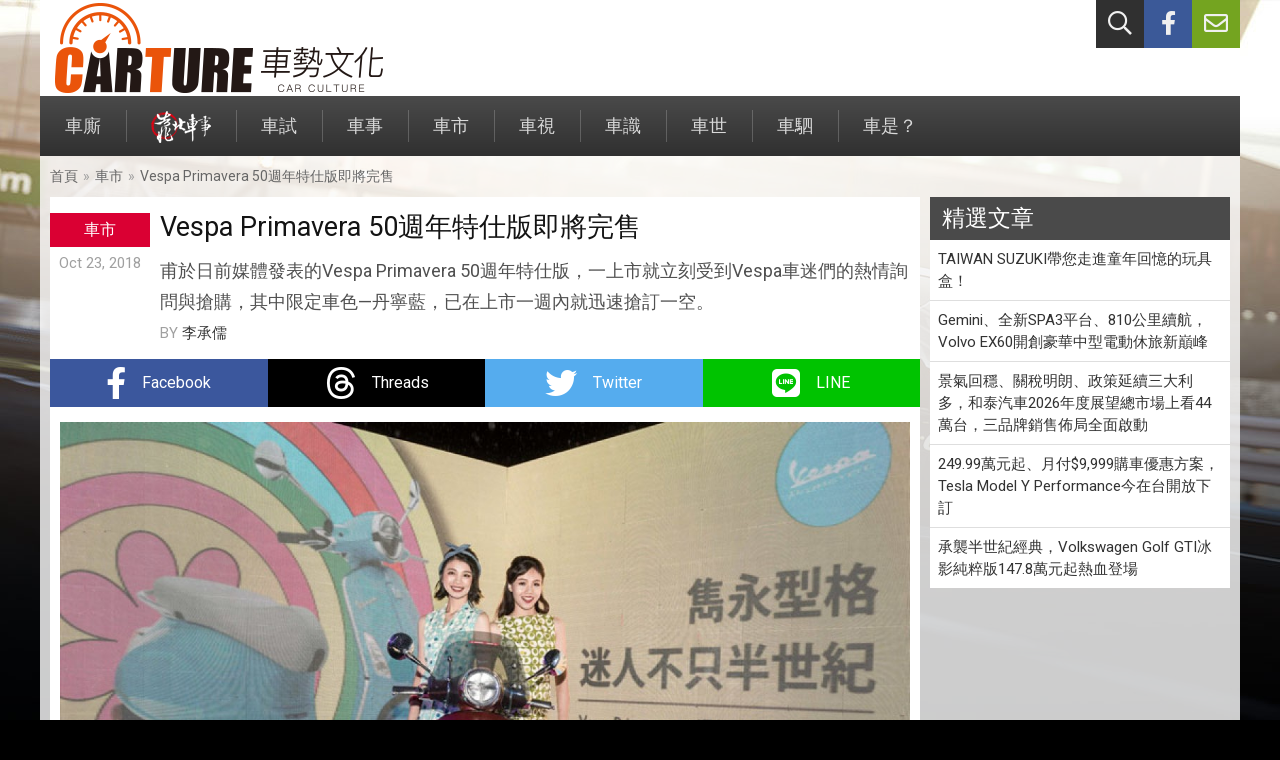

--- FILE ---
content_type: text/html; charset=UTF-8
request_url: https://www.carture.com.tw/news/article/4995-Vespa-Primavera-50%E9%80%B1%E5%B9%B4%E7%89%B9%E4%BB%95%E7%89%88%E5%8D%B3%E5%B0%87%E5%AE%8C%E5%94%AE
body_size: 5848
content:
<!DOCTYPE html>
<html lang="zh-Hant">
<head>
    <meta charset="utf-8">
    <meta http-equiv="X-UA-Compatible" content="IE=edge">
    <meta name="viewport" content="width=device-width, initial-scale=1">
    <meta name="description" content="甫於日前媒體發表的Vespa Primavera 50週年特仕版，一上市就立刻受到Vespa車迷們的熱情詢問與搶購，其中限定車色—丹寧藍，已在上市一週內就迅速搶訂一空。">
    <meta property="og:type" content="article">
    <meta property="og:url" content="https://www.carture.com.tw/news/article/4995-Vespa-Primavera-50%E9%80%B1%E5%B9%B4%E7%89%B9%E4%BB%95%E7%89%88%E5%8D%B3%E5%B0%87%E5%AE%8C%E5%94%AE">
    <meta property="og:title" content="Vespa Primavera 50週年特仕版即將完售 - CARTURE 車勢文化">
    <meta property="og:description" content="甫於日前媒體發表的Vespa Primavera 50週年特仕版，一上市就立刻受到Vespa車迷們的熱情詢問與搶購，其中限定車色—丹寧藍，已在上市一週內就迅速搶訂一空。">
    <meta property="og:image" content="https://s3-ap-northeast-1.amazonaws.com/tw.com.carture/images/1200/154023152203.jpg">
    <meta property="fb:app_id" content="802765406500002">
    <title>Vespa Primavera 50週年特仕版即將完售 - CARTURE 車勢文化</title>
    <link rel="shortcut icon" href="https://www.carture.com.tw/img/favicon.ico">
    <link rel="stylesheet" href="https://www.carture.com.tw/vendor/fontawesome/css/all.min.css?v0105">
    <link rel="stylesheet" href="https://www.carture.com.tw/videojs/video-js.min.css?v0105">
    <link rel="stylesheet" href="https://www.carture.com.tw/css/theme.min.css?v0105">
    <!-- Google tag (gtag.js) -->
<script async src="https://www.googletagmanager.com/gtag/js?id=G-RVSDPJB0VC"></script>
<script>
  window.dataLayer = window.dataLayer || [];
  function gtag(){dataLayer.push(arguments);}
  gtag('js', new Date());
  
  gtag('config', 'G-RVSDPJB0VC');
</script>    <script src="https://apis.google.com/js/platform.js"></script>
<script>(function(w,d,s,l,i){w[l]=w[l]||[];w[l].push({'gtm.start':
            new Date().getTime(),event:'gtm.js'});var f=d.getElementsByTagName(s)[0],
        j=d.createElement(s),dl=l!='dataLayer'?'&l='+l:'';j.async=true;j.src=
        'https://www.googletagmanager.com/gtm.js?id='+i+dl;f.parentNode.insertBefore(j,f);
    })(window,document,'script','dataLayer','GTM-KMMJC45M');</script>
<noscript><iframe src="https://www.googletagmanager.com/ns.html?id=GTM-KMMJC45M" height="0" width="0" style="display:none;visibility:hidden"></iframe></noscript></head>
<body>
<div id="fb-root"></div>
<script async defer crossorigin="anonymous" src="https://connect.facebook.net/zh_TW/sdk.js#xfbml=1&version=v24.0&appId=1594740354871568"></script><div class="header">
    <div class="container">
                <ul class="ul-header-nav">
            <li class="search">
                <a href="#" id="header-nav-search" title="站內搜尋"><i class="far fa-search"></i></a>
            </li>
            <li class="fb">
                <a href="https://www.facebook.com/Carture8/" title="facebook粉絲團" target="_blank"><i class="fab fa-facebook-f"></i></a>
            </li>
            <li class="ct">
                <a href="#" id="header-nav-contact" data-url="https://www.carture.com.tw/contact" title="聯絡我們"><i class="far fa-envelope"></i></a>
            </li>
        </ul>
        <div id="panel-search">
            <form method="post" action="https://www.carture.com.tw/search/keyword" id="form-search">
                <input type="text" name="keyword" placeholder="請輸入關鍵字">
                <button type="submit" class="btn-search" name="btn_search">搜尋</button>
            </form>
        </div>
        <a class="brand-carture" href="https://www.carture.com.tw/" title="CARTURE"></a>
    </div>
</div>
<div class="menu">
    <div class="container">
        <div class="menu-header">
            <button type="button" class="btn-mobile-menu">
                <span class="icon-bar"></span>
                <span class="icon-bar"></span>
                <span class="icon-bar"></span>
            </button>
        </div>
        <ul class="no-style ul-nav collapse">
        <li>
        <a href="https://www.carture.com.tw/topic">車廝<span class="bg-topic">專題／集評</span></a>
    </li>
        <li>
        <a href="https://www.carture.com.tw/wtf"><img src="https://www.carture.com.tw/img/menu-wtf.png" alt="靠北車事"><span class="bg-wtf">靠北車事</span></a>
    </li>
        <li>
        <a href="https://www.carture.com.tw/test">車試<span class="bg-test">新車試駕</span></a>
    </li>
        <li>
        <a href="https://www.carture.com.tw/opinion">車事<span class="bg-opinion">觀點</span></a>
    </li>
        <li>
        <a href="https://www.carture.com.tw/news">車市<span class="bg-news">新聞</span></a>
    </li>
        <li>
        <a href="https://www.carture.com.tw/photo">車視<span class="bg-photo">視覺玩美</span></a>
    </li>
        <li>
        <a href="https://www.carture.com.tw/knowledge">車識<span class="bg-knowledge">知識</span></a>
    </li>
        <li>
        <a href="https://www.carture.com.tw/csr">車世<span class="bg-csr">社會責任</span></a>
    </li>
        <li>
        <a href="https://www.carture.com.tw/editor">車駟<span class="bg-editor">編輯群</span></a>
    </li>
        <li>
        <a href="https://www.carture.com.tw/others">車是？<span class="bg-others">與車無關</span></a>
    </li>
    </ul>    </div>
</div>
<div class="main">
    <div class="container">
                                <div class="breadcrumb">
            <ul>
                <li><a href="https://www.carture.com.tw/">首頁</a><span class="gt">»</span></li>
                <li><a href="https://www.carture.com.tw/news">車市</a><span class="gt">»</span></li>
                <li><a href="https://www.carture.com.tw/news/article/4995-Vespa-Primavera-50%E9%80%B1%E5%B9%B4%E7%89%B9%E4%BB%95%E7%89%88%E5%8D%B3%E5%B0%87%E5%AE%8C%E5%94%AE">Vespa Primavera 50週年特仕版即將完售</a></li>
            </ul>
        </div>
        <div class="columns">
            <div class="col-main">
                <div class="article">
                    <div class="article-header">
                        <div class="meta">
                            <div class="cate bg-news">車市</div>
                            <div class="date">Oct 23, 2018</div>
                        </div>
                        <div class="info">
                            <h2>Vespa Primavera 50週年特仕版即將完售</h2>
                            <div class="abstract">甫於日前媒體發表的Vespa Primavera 50週年特仕版，一上市就立刻受到Vespa車迷們的熱情詢問與搶購，其中限定車色—丹寧藍，已在上市一週內就迅速搶訂一空。</div>
                            <div class="author">BY <a href="https://www.carture.com.tw/author/李承儒">李承儒</a></div>
                        </div>
                    </div>
                    <div class="article-social">
                        <ul class="no-style ul-share">
                            <li class="share-facebook">
                                <a href="http://www.facebook.com/sharer.php?u=https://www.carture.com.tw/news/article/4995-Vespa-Primavera-50%E9%80%B1%E5%B9%B4%E7%89%B9%E4%BB%95%E7%89%88%E5%8D%B3%E5%B0%87%E5%AE%8C%E5%94%AE" target="_blank">
                                    <i class="fab fa-facebook-f"></i>
                                    <span class="share-text">Facebook</span>
                                </a>
                            </li>
                            <li class="share-threads">
                                <a href="https://www.threads.net/intent/post?url=https://www.carture.com.tw/news/article/4995-Vespa-Primavera-50%E9%80%B1%E5%B9%B4%E7%89%B9%E4%BB%95%E7%89%88%E5%8D%B3%E5%B0%87%E5%AE%8C%E5%94%AE" target="_blank">
                                    <span class="sp sp-threads"></span>
                                    <span class="share-text">Threads</span>
                                </a>
                            </li>
                            <li class="share-twitter">
                                <a href="http://twitter.com/share?url=https://www.carture.com.tw/news/article/4995-Vespa-Primavera-50%E9%80%B1%E5%B9%B4%E7%89%B9%E4%BB%95%E7%89%88%E5%8D%B3%E5%B0%87%E5%AE%8C%E5%94%AE" target="_blank">
                                    <i class="fab fa-twitter"></i>
                                    <span class="share-text">Twitter</span>
                                </a>
                            </li>
                            <li class="share-line">
                                <a href="http://line.me/R/msg/text/?Vespa+Primavera+50%E9%80%B1%E5%B9%B4%E7%89%B9%E4%BB%95%E7%89%88%E5%8D%B3%E5%B0%87%E5%AE%8C%E5%94%AE%0D%0Ahttps://www.carture.com.tw/news/article/4995-Vespa-Primavera-50%E9%80%B1%E5%B9%B4%E7%89%B9%E4%BB%95%E7%89%88%E5%8D%B3%E5%B0%87%E5%AE%8C%E5%94%AE" target="_blank">
                                    <i class="fab fa-line"></i>
                                    <span class="share-text">LINE</span>
                                </a>
                            </li>
                        </ul>
                    </div>
                    <div class="article-content">
                                                                        <div class="image">
                            <img src="https://s3-ap-northeast-1.amazonaws.com/tw.com.carture/images/1200/154023152203.jpg" alt="">
                                                    </div>
                                                                                                                                                <p>另一車色—<a href="https://www.carture.com.tw/tag/%E5%8F%AF%E5%8F%AF%E6%A3%95">可可棕</a>，其像<a href="https://www.carture.com.tw/tag/%E5%B7%A7%E5%85%8B%E5%8A%9B">巧克力</a>般帶有些微<a href="https://www.carture.com.tw/tag/%E7%B4%85%E5%AF%B6%E7%9F%B3%E5%85%89%E6%BE%A4">紅寶石光澤</a>的車色，彷彿是藝術品般的吸睛外型，是喜愛<a href="https://www.carture.com.tw/tag/Vespa">Vespa</a>特仕車款的你不可錯過的選擇；目前全台所剩數量有限，請車迷們千萬把握收藏的最後機會！</p>                                                                                                                                                <div class="image">
                            <img src="https://s3-ap-northeast-1.amazonaws.com/tw.com.carture/images/1200/154023152222.jpg" alt="">
                                                    </div>
                                                                                                                                                <div class="image">
                            <img src="https://s3-ap-northeast-1.amazonaws.com/tw.com.carture/images/1200/154023152334.jpg" alt="">
                                                    </div>
                                                                                                                                                <div class="image">
                            <img src="https://s3-ap-northeast-1.amazonaws.com/tw.com.carture/images/1200/154023152340.jpg" alt="">
                                                    </div>
                                                                                                                                            </div>
                    <div class="article-tags">
                                                <a href="https://www.carture.com.tw/tag/Vespa">Vespa</a>
                                                <a href="https://www.carture.com.tw/tag/Vespa%20Primavera%2050%E9%80%B1%E5%B9%B4%E7%89%B9%E4%BB%95%E7%89%88">Vespa Primavera 50週年特仕版</a>
                                                <a href="https://www.carture.com.tw/tag/%E4%B8%B9%E5%AF%A7%E8%97%8D">丹寧藍</a>
                                                <a href="https://www.carture.com.tw/tag/%E5%8F%AF%E5%8F%AF%E6%A3%95">可可棕</a>
                                                <a href="https://www.carture.com.tw/tag/%E5%B7%A7%E5%85%8B%E5%8A%9B">巧克力</a>
                                                <a href="https://www.carture.com.tw/tag/%E7%B4%85%E5%AF%B6%E7%9F%B3%E5%85%89%E6%BE%A4">紅寶石光澤</a>
                                            </div>
                                        <div class="article-social">
                        <ul class="no-style ul-share">
                            <li class="share-facebook">
                                <a href="http://www.facebook.com/sharer.php?u=https://www.carture.com.tw/news/article/4995-Vespa-Primavera-50%E9%80%B1%E5%B9%B4%E7%89%B9%E4%BB%95%E7%89%88%E5%8D%B3%E5%B0%87%E5%AE%8C%E5%94%AE" target="_blank">
                                    <i class="fab fa-facebook-f"></i>
                                    <span class="share-text">Facebook</span>
                                </a>
                            </li>
                            <li class="share-threads">
                                <a href="https://www.threads.net/intent/post?url=https://www.carture.com.tw/news/article/4995-Vespa-Primavera-50%E9%80%B1%E5%B9%B4%E7%89%B9%E4%BB%95%E7%89%88%E5%8D%B3%E5%B0%87%E5%AE%8C%E5%94%AE" target="_blank">
                                    <span class="sp sp-threads"></span>
                                    <span class="share-text">Threads</span>
                                </a>
                            </li>
                            <li class="share-twitter">
                                <a href="http://twitter.com/share?url=https://www.carture.com.tw/news/article/4995-Vespa-Primavera-50%E9%80%B1%E5%B9%B4%E7%89%B9%E4%BB%95%E7%89%88%E5%8D%B3%E5%B0%87%E5%AE%8C%E5%94%AE" target="_blank">
                                    <i class="fab fa-twitter"></i>
                                    <span class="share-text">Twitter</span>
                                </a>
                            </li>
                            <li class="share-line">
                                <a href="http://line.me/R/msg/text/?Vespa+Primavera+50%E9%80%B1%E5%B9%B4%E7%89%B9%E4%BB%95%E7%89%88%E5%8D%B3%E5%B0%87%E5%AE%8C%E5%94%AE%0D%0Ahttps://www.carture.com.tw/news/article/4995-Vespa-Primavera-50%E9%80%B1%E5%B9%B4%E7%89%B9%E4%BB%95%E7%89%88%E5%8D%B3%E5%B0%87%E5%AE%8C%E5%94%AE" target="_blank">
                                    <i class="fab fa-line"></i>
                                    <span class="share-text">LINE</span>
                                </a>
                            </li>
                        </ul>
                    </div>
                    <div class="article-comments">
                        <div class="fb-comments" data-href="https://www.carture.com.tw/news/article/4995-Vespa-Primavera-50%E9%80%B1%E5%B9%B4%E7%89%B9%E4%BB%95%E7%89%88%E5%8D%B3%E5%B0%87%E5%AE%8C%E5%94%AE" data-width="100%" data-numposts="5"></div>
                    </div>
                </div>
                                <div class="box box-related">
                    <div class="box-header">
                        <h3>相關文章</h3>
                    </div>
                    <div class="box-content">
                        <ul class="no-style ul-post-list ul-post-list-media">
                                                        <li>
                                <div class="media">
                                    <img src="https://s3-ap-northeast-1.amazonaws.com/tw.com.carture/images/320/159226202502.jpg">
                                </div>
                                <div class="content">
                                    <a href="https://www.carture.com.tw/news/article/10385-Vespa%20946%20Christian%20Dior%E7%89%B9%E4%BB%95%E7%89%88%EF%BC%8C2021%E5%B9%B4%E6%9C%80%E5%BC%B7%E7%B2%BE%E5%93%81%E8%81%AF%E5%90%8D%20%E8%90%AC%E7%9C%BE%E6%9C%9F%E5%BE%85">Vespa 946 Christian Dior特仕版，2021年最強精品聯名 萬眾期待</a>
                                </div>
                            </li>
                                                        <li>
                                <div class="media">
                                    <img src="https://s3-ap-northeast-1.amazonaws.com/tw.com.carture/images/320/165354295005.jpg">
                                </div>
                                <div class="content">
                                    <a href="https://www.carture.com.tw/news/article/19719-Vespa%20Primavera%20%26%20Sprint%202022%E5%B9%B4%E5%A4%9A%E5%BD%A9%E6%96%B0%E8%89%B2%E7%B9%BD%E7%B4%9B%E4%B8%8A%E5%B8%82%EF%BC%81">Vespa Primavera & Sprint 2022年多彩新色繽紛上市！</a>
                                </div>
                            </li>
                                                        <li>
                                <div class="media">
                                    <img src="https://s3-ap-northeast-1.amazonaws.com/tw.com.carture/images/320/170418373304.jpg">
                                </div>
                                <div class="content">
                                    <a href="https://www.carture.com.tw/news/article/29151-Vespa%E8%BF%8E%E6%98%A5%E7%B4%85%E5%8C%85%E3%80%8C%E9%BE%8D%E5%8E%9A%E7%A6%AE%E5%95%A6%E3%80%8D%EF%BC%81%E5%85%A5%E4%B8%BB%E5%86%8D%E6%8A%BD%2458%2C888%E7%8F%BE%E9%87%91%E5%A4%A7%E7%B4%85%E5%8C%85">Vespa迎春紅包「龍厚禮啦」！入主再抽$58,888現金大紅包</a>
                                </div>
                            </li>
                                                        <li>
                                <div class="media">
                                    <img src="https://s3-ap-northeast-1.amazonaws.com/tw.com.carture/images/320/151038619000.jpg">
                                </div>
                                <div class="content">
                                    <a href="https://www.carture.com.tw/opinion/article/3181-%E3%80%902017%E7%B1%B3%E8%98%AD%E8%BB%8A%E5%B1%95%E3%80%91%E5%BE%A9%E5%8F%A4%E8%88%87%E6%96%B0%E6%BD%AE%E7%9A%84%E7%B5%90%E5%90%88%EF%BC%81Vespa%20Elettrica%E9%9B%BB%E5%8B%95%E8%BB%8A%E5%95%8F%E4%B8%96">【2017米蘭車展】復古與新潮的結合！Vespa Elettrica電動車問世</a>
                                </div>
                            </li>
                                                        <li>
                                <div class="media">
                                    <img src="https://s3-ap-northeast-1.amazonaws.com/tw.com.carture/images/320/157842220600.jpg">
                                </div>
                                <div class="content">
                                    <a href="https://www.carture.com.tw/others/article/8766-%E3%80%90%E8%BB%8A%E5%8B%A2%E6%98%9F%E8%81%9E%E3%80%91%E6%B2%B3%E6%99%BA%E8%8B%91%E6%89%8B%E5%81%9A%E5%B7%A7%E5%85%8B%E5%8A%9B%E8%9B%8B%E7%B3%95%E9%80%81%E7%94%B7%E6%9C%8B%E5%8F%8B">【車勢星聞】河智苑手做巧克力蛋糕送男朋友</a>
                                </div>
                            </li>
                                                    </ul>
                    </div>
                </div>
                            </div>
            <div class="col-aside">
                                                                                                <div class="box box-choice">
                    <div class="box-header">
                        <h3>精選文章</h3>
                    </div>
                    <div class="box-content">
                        <ul class="no-style ul-post-list">
                                                        <li><a href="https://www.carture.com.tw/news/article/39397-TAIWAN%20SUZUKI%E5%B8%B6%E6%82%A8%E8%B5%B0%E9%80%B2%E7%AB%A5%E5%B9%B4%E5%9B%9E%E6%86%B6%E7%9A%84%E7%8E%A9%E5%85%B7%E7%9B%92%EF%BC%81">TAIWAN SUZUKI帶您走進童年回憶的玩具盒！</a></li>
                                                        <li><a href="https://www.carture.com.tw/news/article/39372-Gemini%E3%80%81%E5%85%A8%E6%96%B0SPA3%E5%B9%B3%E5%8F%B0%E3%80%81810%E5%85%AC%E9%87%8C%E7%BA%8C%E8%88%AA%EF%BC%8CVolvo%20EX60%E9%96%8B%E5%89%B5%E8%B1%AA%E8%8F%AF%E4%B8%AD%E5%9E%8B%E9%9B%BB%E5%8B%95%E4%BC%91%E6%97%85%E6%96%B0%E5%B7%94%E5%B3%B0">Gemini、全新SPA3平台、810公里續航，Volvo EX60開創豪華中型電動休旅新巔峰</a></li>
                                                        <li><a href="https://www.carture.com.tw/news/article/39323-%E6%99%AF%E6%B0%A3%E5%9B%9E%E7%A9%A9%E3%80%81%E9%97%9C%E7%A8%85%E6%98%8E%E6%9C%97%E3%80%81%E6%94%BF%E7%AD%96%E5%BB%B6%E7%BA%8C%E4%B8%89%E5%A4%A7%E5%88%A9%E5%A4%9A%EF%BC%8C%E5%92%8C%E6%B3%B0%E6%B1%BD%E8%BB%8A2026%E5%B9%B4%E5%BA%A6%E5%B1%95%E6%9C%9B%E7%B8%BD%E5%B8%82%E5%A0%B4%E4%B8%8A%E7%9C%8B44%E8%90%AC%E5%8F%B0%EF%BC%8C%E4%B8%89%E5%93%81%E7%89%8C%E9%8A%B7%E5%94%AE%E4%BD%88%E5%B1%80%E5%85%A8%E9%9D%A2%E5%95%9F%E5%8B%95">景氣回穩、關稅明朗、政策延續三大利多，和泰汽車2026年度展望總市場上看44萬台，三品牌銷售佈局全面啟動</a></li>
                                                        <li><a href="https://www.carture.com.tw/news/article/39290-249.99%E8%90%AC%E5%85%83%E8%B5%B7%E3%80%81%E6%9C%88%E4%BB%98%249%2C999%E8%B3%BC%E8%BB%8A%E5%84%AA%E6%83%A0%E6%96%B9%E6%A1%88%EF%BC%8CTesla%20Model%20Y%20Performance%E4%BB%8A%E5%9C%A8%E5%8F%B0%E9%96%8B%E6%94%BE%E4%B8%8B%E8%A8%82">249.99萬元起、月付$9,999購車優惠方案，Tesla Model Y Performance今在台開放下訂</a></li>
                                                        <li><a href="https://www.carture.com.tw/news/article/39265-%E6%89%BF%E8%A5%B2%E5%8D%8A%E4%B8%96%E7%B4%80%E7%B6%93%E5%85%B8%EF%BC%8CVolkswagen%20Golf%20GTI%E5%86%B0%E5%BD%B1%E7%B4%94%E7%B2%B9%E7%89%88147.8%E8%90%AC%E5%85%83%E8%B5%B7%E7%86%B1%E8%A1%80%E7%99%BB%E5%A0%B4">承襲半世紀經典，Volkswagen Golf GTI冰影純粹版147.8萬元起熱血登場</a></li>
                                                    </ul>
                    </div>
                </div>
                <div class="box">
                </div>
            </div>
        </div>
            </div>
</div>
<div class="footer">
    <div class="container">
        <div class="copyright">
            © 2025 CARTURE 車勢文化. All rights reserved.
        </div>
    </div>
</div>
<script src="https://cdnjs.cloudflare.com/ajax/libs/jquery/3.7.1/jquery.min.js" integrity="sha512-v2CJ7UaYy4JwqLDIrZUI/4hqeoQieOmAZNXBeQyjo21dadnwR+8ZaIJVT8EE2iyI61OV8e6M8PP2/4hpQINQ/g==" crossorigin="anonymous" referrerpolicy="no-referrer"></script>
<script src="https://www.carture.com.tw/js/vendor/slick.min.js?v0105"></script>
<script src="https://www.carture.com.tw/videojs/video.min.js?v0105"></script>
<script src="https://www.carture.com.tw/js/common.min.js?v0105"></script>
</body>
</html>